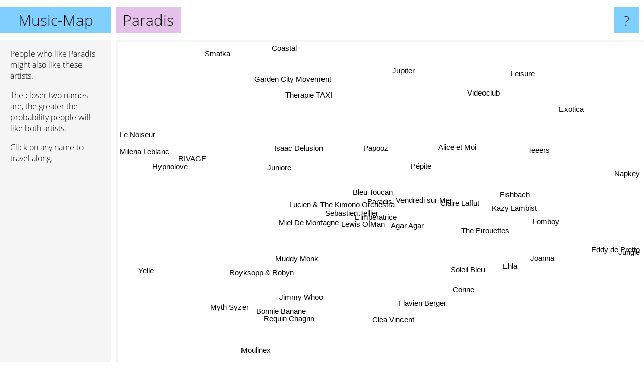

--- FILE ---
content_type: text/html; charset=UTF-8
request_url: https://www.music-map.com/paradis
body_size: 6593
content:
<!doctype html>
<html>
<head>
 <meta name="viewport" content="width=device-width, initial-scale=1">
 <meta property="og:image" content="https://www.music-map.com/elements/objects/og_logo.png">
 <link rel="stylesheet" href="/elements/objects/styles_7_1.css">
 <title>Music like Paradis - Similar Bands and Artists</title>
 
</head>

<body>

<table class=universe>
 <tr class=heaven>
  <td class=headline>

<table style="width: 100%;"><tr><td>
   <a class=project href="/">Music-Map</a><span id=the_title class=the_title>Paradis</span>
</td><td style="text-align: right">
   <a class=questionmark href="/info"><span style="font-size: 26px">?</span></a>
</td></tr></table>

  </td>
  <tr>
   <td class=content>
    
<link rel="stylesheet" href="/elements/objects/relator.css">

<div class=map_info>
 <div class=map_info_text><p>People who like Paradis might also like these artists.</p><p>The closer two names are, the greater the probability people will like both artists.<p>Click on any name to travel along.</p></div>
 <div class=advert><script async class=nogConsent data-src="//pagead2.googlesyndication.com/pagead/js/adsbygoogle.js"></script><!-- Map Responsive --><ins class="adsbygoogle" style="display:block" data-ad-client="ca-pub-4786778854163211" data-ad-slot="6623484194" data-ad-format="auto"></ins><script>(adsbygoogle = window.adsbygoogle || []).push({});</script></div>
</div>

<div id=gnodMap>
 <a href="https://www.gnoosic.com/discussion/paradis.html" class=S id=s0>Paradis</a>
<a href="l%27imperatrice" class=S id=s1>L'imperatrice</a>
<a href="bleu+toucan" class=S id=s2>Bleu Toucan</a>
<a href="vendredi+sur+mer" class=S id=s3>Vendredi sur Mer</a>
<a href="lewis+ofman" class=S id=s4>Lewis OfMan</a>
<a href="lucien+%26+the+kimono+orchestra" class=S id=s5>Lucien & The Kimono Orchestra</a>
<a href="agar+agar" class=S id=s6>Agar Agar</a>
<a href="miel+de+montagne" class=S id=s7>Miel De Montagne</a>
<a href="sebastien+tellier" class=S id=s8>Sebastien Tellier</a>
<a href="claire+laffut" class=S id=s9>Claire Laffut</a>
<a href="p%C3%A9pite" class=S id=s10>Pépite</a>
<a href="muddy+monk" class=S id=s11>Muddy Monk</a>
<a href="garden+city+movement" class=S id=s12>Garden City Movement</a>
<a href="the+pirouettes" class=S id=s13>The Pirouettes</a>
<a href="papooz" class=S id=s14>Papooz</a>
<a href="isaac+delusion" class=S id=s15>Isaac Delusion</a>
<a href="kazy+lambist" class=S id=s16>Kazy Lambist</a>
<a href="rivage" class=S id=s17>RIVAGE</a>
<a href="royksopp+%26+robyn" class=S id=s18>Royksopp & Robyn</a>
<a href="fishbach" class=S id=s19>Fishbach</a>
<a href="lomboy" class=S id=s20>Lomboy</a>
<a href="teeers" class=S id=s21>Teeers</a>
<a href="alice+et+moi" class=S id=s22>Alice et Moi</a>
<a href="juniore" class=S id=s23>Juniore</a>
<a href="soleil+bleu" class=S id=s24>Soleil Bleu</a>
<a href="jimmy+whoo" class=S id=s25>Jimmy Whoo</a>
<a href="corine" class=S id=s26>Corine</a>
<a href="flavien+berger" class=S id=s27>Flavien Berger</a>
<a href="videoclub" class=S id=s28>Videoclub</a>
<a href="hypnolove" class=S id=s29>Hypnolove</a>
<a href="myth+syzer" class=S id=s30>Myth Syzer</a>
<a href="bonnie+banane" class=S id=s31>Bonnie Banane</a>
<a href="clea+vincent" class=S id=s32>Clea Vincent</a>
<a href="jupiter" class=S id=s33>Jupiter</a>
<a href="joanna" class=S id=s34>Joanna</a>
<a href="therapie+taxi" class=S id=s35>Therapie TAXI</a>
<a href="yelle" class=S id=s36>Yelle</a>
<a href="ehla" class=S id=s37>Ehla</a>
<a href="moulinex" class=S id=s38>Moulinex</a>
<a href="napkey" class=S id=s39>Napkey</a>
<a href="coastal" class=S id=s40>Coastal</a>
<a href="exotica" class=S id=s41>Exotica</a>
<a href="milena+leblanc" class=S id=s42>Milena Leblanc</a>
<a href="le+noiseur" class=S id=s43>Le Noiseur</a>
<a href="requin+chagrin" class=S id=s44>Requin Chagrin</a>
<a href="eddy+de+pretto" class=S id=s45>Eddy de Pretto</a>
<a href="jungle" class=S id=s46>Jungle</a>
<a href="leisure" class=S id=s47>Leisure</a>
<a href="smatka" class=S id=s48>Smatka</a>

</div>

<script>var NrWords=49;var Aid=new Array();Aid[0]=new Array(-1,9.05512,5.53924,5.29728,4.79846,4.65073,4.56381,4.32115,4.30618,3.20882,3.07903,2.62763,2.47238,2.46124,2.28727,2.02421,1.60523,1.5452,1.52876,1.52084,1.51932,1.42408,1.37717,1.33964,1.22014,1.17932,1.02543,0.993407,0.929085,0.924642,0.89695,0.889809,0.859315,0.851064,0.744467,0.730918,0.703812,0.70049,0.632986,0.617602,0.584795,0.526436,0.505233,0.473765,0.467492,0.450178,0.444505,0.438262,0.4303);Aid[1]=new Array(9.05512,-1,6.48562,4.84631,3.18197,2.9106,7.94808,2.4739,3.57323,1.43932,3.96095,1.24655,0.0396957,-1,4.69257,3.27849,-1,0.597907,-1,0.543093,2.4403,0.912268,1.2789,2.57916,0.750732,-1,0.665984,-1,0.421899,0.244931,0.261389,-1,-1,-1,0.175044,0.714796,-1,-1,1.17559,0.0888776,-1,0.10821,0.320178,0.193157,-1,-1,-1,-1,0.0233508);Aid[2]=new Array(5.53924,6.48562,-1,3.95476,4.03928,2.49066,4.79415,2.95148,3.27069,-1,3.28794,2.16718,-1,1.41449,2.49176,-1,-1,0.234238,-1,0.733496,1.72383,1.21045,0.80491,1.32986,-1,-1,0.63081,0.371895,0.289073,0.664712,0.647848,-1,0.216724,-1,-1,-1,0.52356,-1,0.0401606,0.0324097,-1,0.422671,-1,0.0407498,-1,0.19084,-1,-1,0.132153);Aid[3]=new Array(5.29728,4.84631,3.95476,-1,3.06709,1.77827,3.70393,2.17918,-1,4.17383,2.76474,1.25727,-1,-1,1.27866,-1,-1,0.321913,-1,1.46065,1.07315,1.14107,5.8065,1.81479,1.95252,-1,1.72306,-1,2.60506,0.0460564,0.37826,0.37144,-1,-1,2.15698,-1,-1,1.3922,0.163551,0.0820681,-1,0.409929,0.0957854,0.0943619,0.758163,0.689014,-1,-1,0.553819);Aid[4]=new Array(4.79846,3.18197,4.03928,3.06709,-1,3.83431,2.93098,4.79012,3.5776,1.27179,2.23741,3.70159,-1,2.21859,1.73805,-1,1.9201,0.994629,-1,1.45724,0.0739098,2.05384,1.45882,0.371895,0.8635,0.923077,2.15343,0.807863,-1,-1,1.78376,1.22679,-1,-1,-1,0.271055,-1,-1,-1,1.40891,-1,0.860383,0.855981,0.41632,-1,0.109822,-1,-1,0.134012);Aid[5]=new Array(4.65073,2.9106,2.49066,1.77827,3.83431,-1,2.22425,4.10651,5.41381,-1,1.99937,3.06065,-1,0.761682,-1,1.23064,1.38743,1.62211,-1,0.757986,-1,2.50818,1.00601,-1,-1,-1,-1,-1,0.453037,-1,-1,0.740227,-1,-1,0.43592,-1,0.121249,0.517799,-1,0.594286,-1,-1,0.604636,0.515298,-1,-1,0.300651,-1,0.173792);Aid[6]=new Array(4.56381,7.94808,4.79415,3.70393,2.93098,2.22425,-1,-1,2.74822,-1,2.47412,1.68145,0.129969,-1,3.12107,1.85257,-1,-1,-1,-1,1.29227,0.437876,-1,2.17716,-1,-1,0.246736,-1,-1,-1,0.451778,-1,-1,0.0453978,-1,0.228086,-1,-1,0.298851,1.13017,0.0230282,-1,-1,-1,-1,-1,-1,-1,-1);Aid[7]=new Array(4.32115,2.4739,2.95148,2.17918,4.79012,4.10651,-1,-1,3.53908,2.10804,2.14477,7.27392,-1,0.841773,2.15928,2.14623,-1,4.40571,-1,-1,-1,1.2486,0.56035,-1,0.898789,3.06637,0.797607,0.4609,0.283659,0.146484,3.56688,3.30546,-1,-1,-1,-1,0.37925,0.589319,-1,-1,-1,0.0478011,1.74927,1.4868,-1,0.0586081,-1,-1,0.213936);Aid[8]=new Array(4.30618,3.57323,3.27069,-1,3.5776,5.41381,2.74822,3.53908,-1,-1,2.06271,2.74147,0.63762,-1,-1,-1,-1,1.02349,-1,-1,0.681576,1.0878,-1,-1,-1,-1,-1,1.25373,0.150565,0.233645,0.885426,-1,-1,2.70023,-1,-1,-1,-1,0.144648,0.224677,0.336943,0.183276,0.607287,0.490677,-1,-1,-1,-1,-1);Aid[9]=new Array(3.20882,1.43932,-1,4.17383,1.27179,-1,-1,2.10804,-1,-1,-1,-1,-1,3.7417,-1,-1,-1,1.01437,-1,-1,-1,0.582496,4.23049,-1,5.58028,-1,4.02943,-1,2.08476,-1,0.0659196,0.0349956,0.466563,-1,5.55828,0.723066,-1,6.36674,-1,-1,-1,-1,0.501939,0.487049,-1,-1,-1,-1,0.111779);Aid[10]=new Array(3.07903,3.96095,3.28794,2.76474,2.23741,1.99937,2.47412,2.14477,2.06271,-1,-1,1.84615,-1,2.35507,2.14965,2.27677,-1,0.095057,-1,1.60991,0.692491,2.19642,2.29682,1.48456,0.806142,-1,0.587199,-1,-1,0.333413,0.503235,0.499808,-1,-1,0.547146,0.992927,0.293725,0.506238,-1,0.835707,-1,-1,0.0517866,-1,-1,0.363293,-1,-1,-1);Aid[11]=new Array(2.62763,1.24655,2.16718,1.25727,3.70159,3.06065,1.68145,7.27392,2.74147,-1,1.84615,-1,-1,0.506103,-1,-1,-1,1.06084,-1,-1,0.222593,0.336889,0.324351,-1,-1,6.84055,-1,-1,-1,-1,8.52629,6.61506,-1,-1,-1,-1,-1,-1,-1,-1,-1,-1,0.55905,0.334225,-1,-1,-1,-1,0.283638);Aid[12]=new Array(2.47238,0.0396957,-1,-1,-1,-1,0.129969,-1,0.63762,-1,-1,-1,-1,0.0775044,-1,0.457965,-1,-1,-1,-1,-1,-1,-1,-1,-1,-1,-1,-1,-1,-1,-1,0.0750469,-1,1.65582,-1,-1,-1,-1,-1,-1,9.34466,-1,-1,-1,-1,-1,0.0539059,-1,-1);Aid[13]=new Array(2.46124,-1,1.41449,-1,2.21859,0.761682,-1,0.841773,-1,3.7417,2.35507,0.506103,0.0775044,-1,0.463679,-1,2.5406,-1,-1,6.62327,-1,2.85179,5.1708,0.74186,2.90155,0.927578,2.81492,2.74352,-1,0.252898,0.45834,1.00503,1.53994,-1,2.89474,-1,0.472754,3.09799,-1,1.23563,0.0866551,1.60527,-1,-1,-1,1.68336,-1,-1,0.027859);Aid[14]=new Array(2.28727,4.69257,2.49176,1.27866,1.73805,-1,3.12107,2.15928,-1,-1,2.14965,-1,-1,0.463679,-1,-1,-1,-1,-1,-1,0.981438,-1,-1,2.69124,-1,0.43205,-1,0.209706,-1,0.750821,-1,-1,0.170721,-1,-1,0.190101,-1,-1,1.01156,0.0376223,-1,-1,0.101989,-1,-1,-1,-1,-1,-1);Aid[15]=new Array(2.02421,3.27849,-1,-1,-1,1.23064,1.85257,2.14623,-1,-1,2.27677,-1,0.457965,-1,-1,-1,-1,0.831444,0.328598,-1,-1,0.125839,0.805045,-1,-1,-1,-1,-1,0.0656707,-1,-1,-1,-1,-1,0.102276,-1,-1,0.151362,-1,-1,-1,-1,0.434594,0.329218,-1,0.0328165,-1,-1,-1);Aid[16]=new Array(1.60523,-1,-1,-1,1.9201,1.38743,-1,-1,-1,-1,-1,-1,-1,2.5406,-1,-1,-1,-1,-1,-1,-1,3.21054,0.240417,0.808314,-1,1.08016,-1,1.87573,-1,0.373832,-1,0.814332,1.60514,-1,-1,-1,-1,-1,-1,11.3553,-1,-1,-1,-1,0.0717489,-1,-1,3.67053,-1);Aid[17]=new Array(1.5452,0.597907,0.234238,0.321913,0.994629,1.62211,-1,4.40571,1.02349,1.01437,0.095057,1.06084,-1,-1,-1,0.831444,-1,-1,-1,0.114515,-1,-1,-1,-1,0.792602,0.477783,0.277008,-1,0.0473513,-1,0.0766871,0.176991,0.237248,-1,-1,-1,-1,0.540332,-1,-1,-1,-1,5.34188,3.93258,0.192215,-1,-1,0.257152,-1);Aid[18]=new Array(1.52876,-1,-1,-1,-1,-1,-1,-1,-1,-1,-1,-1,-1,-1,-1,0.328598,-1,-1,-1,-1,-1,-1,-1,-1,-1,-1,-1,-1,-1,-1,-1,-1,-1,0.0670241,-1,-1,-1,-1,-1,-1,-1,-1,-1,-1,-1,-1,-1,-1,-1);Aid[19]=new Array(1.52084,0.543093,0.733496,1.46065,1.45724,0.757986,-1,-1,-1,-1,1.60991,-1,-1,6.62327,-1,-1,-1,0.114515,-1,-1,-1,1.20375,2.75581,-1,-1,0.370456,0.999546,1.9247,-1,-1,-1,0.178372,1.17437,-1,-1,1.87927,-1,-1,-1,0.527588,-1,3.91832,0.127024,-1,0.68836,1.97478,-1,-1,-1);Aid[20]=new Array(1.51932,2.4403,1.72383,1.07315,0.0739098,-1,1.29227,-1,0.681576,-1,0.692491,0.222593,-1,-1,0.981438,-1,-1,-1,-1,-1,-1,-1,-1,1.47936,-1,-1,-1,-1,-1,0.241984,0.200067,-1,-1,-1,-1,0.0329924,0.161845,-1,0.131234,-1,-1,-1,-1,-1,-1,-1,-1,-1,-1);Aid[21]=new Array(1.42408,0.912268,1.21045,1.14107,2.05384,2.50818,0.437876,1.2486,1.0878,0.582496,2.19642,0.336889,-1,2.85179,-1,0.125839,3.21054,-1,-1,1.20375,-1,-1,2.65957,0.0679463,0.500569,-1,0.651769,-1,0.252101,-1,0.126823,-1,-1,-1,0.599315,0.691643,-1,0.677535,-1,1.87709,-1,-1,-1,-1,-1,0.339768,1.17769,-1,-1);Aid[22]=new Array(1.37717,1.2789,0.80491,5.8065,1.45882,1.00601,-1,0.56035,-1,4.23049,2.29682,0.324351,-1,5.1708,-1,0.805045,0.240417,-1,-1,2.75581,-1,2.65957,-1,-1,2.58463,-1,2.08274,0.283052,2.38609,-1,0.108006,-1,-1,-1,3.3167,2.91163,-1,2.82106,-1,0.168468,-1,-1,-1,-1,0.935516,0.676797,0.0525328,-1,-1);Aid[23]=new Array(1.33964,2.57916,1.32986,1.81479,0.371895,-1,2.17716,-1,-1,-1,1.48456,-1,-1,0.74186,2.69124,-1,0.808314,-1,-1,-1,1.47936,0.0679463,-1,-1,-1,0.391134,-1,1.7682,-1,0.106525,-1,0.628667,0.286875,-1,-1,-1,0.340426,-1,0.440165,-1,-1,-1,-1,-1,-1,-1,0.0410796,0.0356761,-1);Aid[24]=new Array(1.22014,0.750732,-1,1.95252,0.8635,-1,-1,0.898789,-1,5.58028,0.806142,-1,-1,2.90155,-1,-1,-1,0.792602,-1,-1,-1,0.500569,2.58463,-1,-1,-1,5.67155,-1,0.31243,-1,-1,-1,-1,-1,4.92938,0.408035,-1,4.83384,-1,-1,-1,-1,0.2079,0.291971,-1,-1,-1,-1,0.0426348);Aid[25]=new Array(1.17932,-1,-1,-1,0.923077,-1,-1,3.06637,-1,-1,-1,6.84055,-1,0.927578,0.43205,-1,1.08016,0.477783,-1,0.370456,-1,-1,-1,0.391134,-1,-1,-1,2.74215,-1,1.62136,4.95249,6.49889,1.81746,-1,-1,-1,-1,-1,-1,0.127307,-1,-1,0.343053,0.106553,-1,0.0515552,-1,0.152555,0.044287);Aid[26]=new Array(1.02543,0.665984,0.63081,1.72306,2.15343,-1,0.246736,0.797607,-1,4.02943,0.587199,-1,-1,2.81492,-1,-1,-1,0.277008,-1,0.999546,-1,0.651769,2.08274,-1,5.67155,-1,-1,-1,-1,-1,-1,-1,-1,-1,4.02299,0.205826,-1,3.45511,-1,-1,-1,1.68142,0.10983,-1,-1,0.0512164,-1,-1,0.0435825);Aid[27]=new Array(0.993407,-1,0.371895,-1,0.807863,-1,-1,0.4609,1.25373,-1,-1,-1,-1,2.74352,0.209706,-1,1.87573,-1,-1,1.9247,-1,-1,0.283052,1.7682,-1,2.74215,-1,-1,-1,1.52174,-1,2.2969,3.6795,0.109319,-1,-1,-1,-1,-1,0.169241,0.113186,0.213049,0.0600962,0.0578369,0.0609199,0.120974,-1,0.0725163,0.260501);Aid[28]=new Array(0.929085,0.421899,0.289073,2.60506,-1,0.453037,-1,0.283659,0.150565,2.08476,-1,-1,-1,-1,-1,0.0656707,-1,0.0473513,-1,-1,-1,0.252101,2.38609,-1,0.31243,-1,-1,-1,-1,-1,-1,-1,-1,-1,1.12908,3.09015,-1,0.657282,-1,0.0668449,-1,-1,-1,0.0239794,8.94779,1.13105,-1,-1,-1);Aid[29]=new Array(0.924642,0.244931,0.664712,0.0460564,-1,-1,-1,0.146484,0.233645,-1,0.333413,-1,-1,0.252898,0.750821,-1,0.373832,-1,-1,-1,0.241984,-1,-1,0.106525,-1,1.62136,-1,1.52174,-1,-1,-1,-1,5.95794,0.957702,-1,-1,-1,-1,-1,-1,-1,-1,-1,-1,-1,-1,0.0457813,-1,-1);Aid[30]=new Array(0.89695,0.261389,0.647848,0.37826,1.78376,-1,0.451778,3.56688,0.885426,0.0659196,0.503235,8.52629,-1,0.45834,-1,-1,-1,0.0766871,-1,-1,0.200067,0.126823,0.108006,-1,-1,4.95249,-1,-1,-1,-1,-1,10.3562,0.132363,-1,-1,-1,-1,-1,-1,-1,-1,-1,-1,-1,-1,-1,-1,-1,-1);Aid[31]=new Array(0.889809,-1,-1,0.37144,1.22679,0.740227,-1,3.30546,-1,0.0349956,0.499808,6.61506,0.0750469,1.00503,-1,-1,0.814332,0.176991,-1,0.178372,-1,-1,-1,0.628667,-1,6.49889,-1,2.2969,-1,-1,10.3562,-1,0.892525,-1,-1,-1,-1,-1,-1,-1,-1,0.342173,0.208986,0.195695,-1,0.016942,-1,0.097561,0.0853789);Aid[32]=new Array(0.859315,-1,0.216724,-1,-1,-1,-1,-1,-1,0.466563,-1,-1,-1,1.53994,0.170721,-1,1.60514,0.237248,-1,1.17437,-1,-1,-1,0.286875,-1,1.81746,-1,3.6795,-1,5.95794,0.132363,0.892525,-1,-1,-1,-1,-1,-1,-1,0.365497,-1,-1,0.298063,0.271739,-1,0.0178031,-1,-1,-1);Aid[33]=new Array(0.851064,-1,-1,-1,-1,-1,0.0453978,-1,2.70023,-1,-1,-1,1.65582,-1,-1,-1,-1,-1,0.0670241,-1,-1,-1,-1,-1,-1,-1,-1,0.109319,-1,0.957702,-1,-1,-1,-1,-1,-1,-1,-1,-1,-1,1.41343,-1,-1,-1,-1,-1,-1,-1,-1);Aid[34]=new Array(0.744467,0.175044,-1,2.15698,-1,0.43592,-1,-1,-1,5.55828,0.547146,-1,-1,2.89474,-1,0.102276,-1,-1,-1,-1,-1,0.599315,3.3167,-1,4.92938,-1,4.02299,-1,1.12908,-1,-1,-1,-1,-1,-1,0.414524,-1,5.78827,-1,-1,-1,-1,-1,-1,-1,-1,-1,-1,0.0805802);Aid[35]=new Array(0.730918,0.714796,-1,-1,0.271055,-1,0.228086,-1,-1,0.723066,0.992927,-1,-1,-1,0.190101,-1,-1,-1,-1,1.87927,0.0329924,0.691643,2.91163,-1,0.408035,-1,0.205826,-1,3.09015,-1,-1,-1,-1,-1,0.414524,-1,-1,0.275566,-1,0.062588,-1,0.152297,-1,-1,0.505188,6.52559,-1,-1,-1);Aid[36]=new Array(0.703812,-1,0.52356,-1,-1,0.121249,-1,0.37925,-1,-1,0.293725,-1,-1,0.472754,-1,-1,-1,-1,-1,-1,0.161845,-1,-1,0.340426,-1,-1,-1,-1,-1,-1,-1,-1,-1,-1,-1,-1,-1,-1,-1,-1,0.0906618,-1,-1,-1,-1,-1,-1,-1,0.285755);Aid[37]=new Array(0.70049,-1,-1,1.3922,-1,0.517799,-1,0.589319,-1,6.36674,0.506238,-1,-1,3.09799,-1,0.151362,-1,0.540332,-1,-1,-1,0.677535,2.82106,-1,4.83384,-1,3.45511,-1,0.657282,-1,-1,-1,-1,-1,5.78827,0.275566,-1,-1,-1,-1,-1,-1,0.0891266,0.252632,-1,-1,-1,-1,0.0798085);Aid[38]=new Array(0.632986,1.17559,0.0401606,0.163551,-1,-1,0.298851,-1,0.144648,-1,-1,-1,-1,-1,1.01156,-1,-1,-1,-1,-1,0.131234,-1,-1,0.440165,-1,-1,-1,-1,-1,-1,-1,-1,-1,-1,-1,-1,-1,-1,-1,-1,-1,-1,-1,-1,-1,-1,-1,-1,-1);Aid[39]=new Array(0.617602,0.0888776,0.0324097,0.0820681,1.40891,0.594286,1.13017,-1,0.224677,-1,0.835707,-1,-1,1.23563,0.0376223,-1,11.3553,-1,-1,0.527588,-1,1.87709,0.168468,-1,-1,0.127307,-1,0.169241,0.0668449,-1,-1,-1,0.365497,-1,-1,0.062588,-1,-1,-1,-1,-1,-1,-1,-1,-1,0.0337098,-1,-1,-1);Aid[40]=new Array(0.584795,-1,-1,-1,-1,-1,0.0230282,-1,0.336943,-1,-1,-1,9.34466,0.0866551,-1,-1,-1,-1,-1,-1,-1,-1,-1,-1,-1,-1,-1,0.113186,-1,-1,-1,-1,-1,1.41343,-1,-1,0.0906618,-1,-1,-1,-1,-1,-1,-1,-1,-1,0.0184247,-1,-1);Aid[41]=new Array(0.526436,0.10821,0.422671,0.409929,0.860383,-1,-1,0.0478011,0.183276,-1,-1,-1,-1,1.60527,-1,-1,-1,-1,-1,3.91832,-1,-1,-1,-1,-1,-1,1.68142,0.213049,-1,-1,-1,0.342173,-1,-1,-1,0.152297,-1,-1,-1,-1,-1,-1,-1,-1,-1,0.439601,-1,-1,-1);Aid[42]=new Array(0.505233,0.320178,-1,0.0957854,0.855981,0.604636,-1,1.74927,0.607287,0.501939,0.0517866,0.55905,-1,-1,0.101989,0.434594,-1,5.34188,-1,0.127024,-1,-1,-1,-1,0.2079,0.343053,0.10983,0.0600962,-1,-1,-1,0.208986,0.298063,-1,-1,-1,-1,0.0891266,-1,-1,-1,-1,-1,4.1841,0.104767,-1,-1,-1,-1);Aid[43]=new Array(0.473765,0.193157,0.0407498,0.0943619,0.41632,0.515298,-1,1.4868,0.490677,0.487049,-1,0.334225,-1,-1,-1,0.329218,-1,3.93258,-1,-1,-1,-1,-1,-1,0.291971,0.106553,-1,0.0578369,0.0239794,-1,-1,0.195695,0.271739,-1,-1,-1,-1,0.252632,-1,-1,-1,-1,4.1841,-1,0.101317,-1,-1,-1,-1);Aid[44]=new Array(0.467492,-1,-1,0.758163,-1,-1,-1,-1,-1,-1,-1,-1,-1,-1,-1,-1,0.0717489,0.192215,-1,0.68836,-1,-1,0.935516,-1,-1,-1,-1,0.0609199,8.94779,-1,-1,-1,-1,-1,-1,0.505188,-1,-1,-1,-1,-1,-1,0.104767,0.101317,-1,-1,-1,-1,-1);Aid[45]=new Array(0.450178,-1,0.19084,0.689014,0.109822,-1,-1,0.0586081,-1,-1,0.363293,-1,-1,1.68336,-1,0.0328165,-1,-1,-1,1.97478,-1,0.339768,0.676797,-1,-1,0.0515552,0.0512164,0.120974,1.13105,-1,-1,0.016942,0.0178031,-1,-1,6.52559,-1,-1,-1,0.0337098,-1,0.439601,-1,-1,-1,-1,-1,-1,-1);Aid[46]=new Array(0.444505,-1,-1,-1,-1,0.300651,-1,-1,-1,-1,-1,-1,0.0539059,-1,-1,-1,-1,-1,-1,-1,-1,1.17769,0.0525328,0.0410796,-1,-1,-1,-1,-1,0.0457813,-1,-1,-1,-1,-1,-1,-1,-1,-1,-1,0.0184247,-1,-1,-1,-1,-1,-1,-1,0.0164758);Aid[47]=new Array(0.438262,-1,-1,-1,-1,-1,-1,-1,-1,-1,-1,-1,-1,-1,-1,-1,3.67053,0.257152,-1,-1,-1,-1,-1,0.0356761,-1,0.152555,-1,0.0725163,-1,-1,-1,0.097561,-1,-1,-1,-1,-1,-1,-1,-1,-1,-1,-1,-1,-1,-1,-1,-1,-1);Aid[48]=new Array(0.4303,0.0233508,0.132153,0.553819,0.134012,0.173792,-1,0.213936,-1,0.111779,-1,0.283638,-1,0.027859,-1,-1,-1,-1,-1,-1,-1,-1,-1,-1,0.0426348,0.044287,0.0435825,0.260501,-1,-1,-1,0.0853789,-1,-1,0.0805802,-1,0.285755,0.0798085,-1,-1,-1,-1,-1,-1,-1,-1,0.0164758,-1,-1);
window.Pop=new Array(8010,14066,4484,8057,4380,2677,8187,3467,3650,4091,3571,2565,1042,4119,3631,2007,2048,635,8323,2857,1027,2755,5431,3129,1629,1456,1529,3037,16260,626,1972,1623,1050,622,1903,11096,3915,1952,494,1684,497,715,291,421,3527,10180,21213,2476,3059);
NrWords=49;var Len0=7;</script>
<script src="/elements/objects/related.js"></script>
<script src="/elements/objects/relator.js"></script>

<template id=search_template>
 <form id=search_form class="search" action='map-search.php' method=get>
  <input class="typeahead"
         type="text"
         name="f"
         id="f"
         maxlength="95"
         autocomplete="off">
  <button class=search_button><div class=mglass></div></button>
 </form>
</template>

<script src="/elements/objects/jquery-minified.js"></script>
<script src="/elements/objects/0g-typeahead.js"></script>
<script src="/elements/objects/typeahead.js"></script>

   </td>
  </tr>
</table>

<script type=module>
    import * as mgAnalytics from '/elements/objects/mganalytics.js';
    mgAnalytics.ini(4);
</script>

<script src="https://www.gnod.com/guest/consent_js"></script>

</body>
</html>


--- FILE ---
content_type: text/html; charset=utf-8
request_url: https://www.google.com/recaptcha/api2/aframe
body_size: 267
content:
<!DOCTYPE HTML><html><head><meta http-equiv="content-type" content="text/html; charset=UTF-8"></head><body><script nonce="srhRC3qGMOcvdXS4h8-lVA">/** Anti-fraud and anti-abuse applications only. See google.com/recaptcha */ try{var clients={'sodar':'https://pagead2.googlesyndication.com/pagead/sodar?'};window.addEventListener("message",function(a){try{if(a.source===window.parent){var b=JSON.parse(a.data);var c=clients[b['id']];if(c){var d=document.createElement('img');d.src=c+b['params']+'&rc='+(localStorage.getItem("rc::a")?sessionStorage.getItem("rc::b"):"");window.document.body.appendChild(d);sessionStorage.setItem("rc::e",parseInt(sessionStorage.getItem("rc::e")||0)+1);localStorage.setItem("rc::h",'1763074182104');}}}catch(b){}});window.parent.postMessage("_grecaptcha_ready", "*");}catch(b){}</script></body></html>